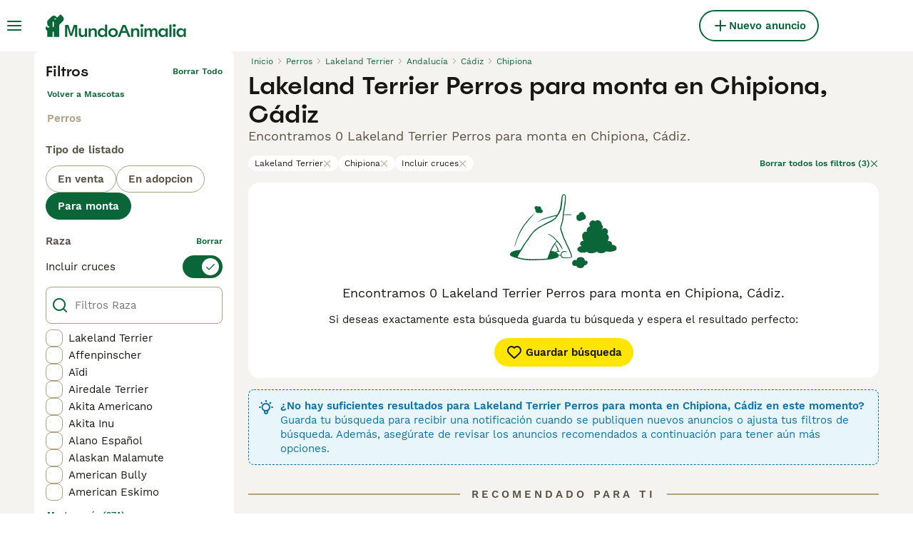

--- FILE ---
content_type: text/css; charset=UTF-8
request_url: https://www.mundoanimalia.com/_next/static/css/f0efc6a22facc828.css
body_size: 6990
content:
.Select_select__P_SJW{appearance:none;background-color:#fff;background-image:url("data:image/svg+xml,%3Csvg width='16' height='16' viewBox='0 0 16 16' fill='none' xmlns='http://www.w3.org/2000/svg'%3E%3Cpath d='M10.4313 10C10.9112 10 11.1763 10.5584 10.867 10.9286L8.43623 13.8024C8.20894 14.0659 7.79224 14.0659 7.56495 13.8024L5.13422 10.9286C4.82485 10.5647 5.08371 10 5.56985 10H10.4313ZM7.56495 2.19765C7.79224 1.93412 8.20894 1.93412 8.43623 2.19765L10.867 5.07137C11.1763 5.44157 10.9112 6 10.4313 6H5.56985C5.08371 6 4.82485 5.43529 5.13422 5.07137L7.56495 2.19765Z' fill='%233D3E4E'/%3E%3C/svg%3E%0A");background-position:right 12px top 50%;background-repeat:no-repeat;border:1px solid #b0a082;border-radius:8px;color:#171711;cursor:pointer;display:block;height:40px;outline:none;padding:8px calc(32px + 3px) 8px 16px;stroke:#171711;font-family:WorkSans;font-size:15px;font-weight:400;line-height:20px}.Select_select__P_SJW:hover{border-color:#595143}.Select_select__P_SJW:active{border-width:2px;padding:calc(8px - 1px) calc(32px + 3px) 8px 16px}.Select_select__P_SJW.Select_selectSizeNormalOnMobile__ZOwE6,.Select_select__P_SJW.Select_selectSizeNormal__S2LpF{height:48px}@media(min-width:1024px){.Select_select__P_SJW.Select_selectSizeNormalOnMobile__ZOwE6{height:52px}}.Select_select__P_SJW:focus{box-shadow:0 0 8px #5dc0f7}.Select_select__P_SJW:disabled{background-color:#ebe6df;border-color:#b0a082;color:#b0a082;pointer-events:none}.Select_select__P_SJW.Select_selectFullWidth__YccTn{width:100%}.Select_select__P_SJW.Select_error__zbwoh{border-color:#eb594e;color:#bf2713}.Select_select__P_SJW.Select_error__zbwoh:hover{border-color:#bf2713}.Select_select__P_SJW.Select_error__zbwoh:active{border-color:#eb594e}.ModalManager_modalManager__8uc62{bottom:0;display:flex;left:0;opacity:0;pointer-events:none;position:fixed;right:0;top:0;transition:opacity .15s linear;z-index:11}@media(min-width:768px){.ModalManager_modalManager__8uc62{z-index:5}}.ModalManager_modalManagerWithModals__NmJod{opacity:1;pointer-events:auto}.Breadcrumbs_breadcrumbsList__z6ncv{align-items:center;display:flex;flex-flow:row wrap;justify-content:flex-start;list-style-type:none;padding:0 8px;width:100%}@media(min-width:1024px){.Breadcrumbs_breadcrumbsList__z6ncv{padding:0}}.Breadcrumbs_breadcrumbsListItem__bC9uR{align-items:center;display:flex;height:28px;overflow:hidden}.Breadcrumbs_breadcrumbLink__2Hg2N{font-family:WorkSans;font-size:12px;font-weight:400;line-height:16px;color:#0a6638}.Breadcrumbs_breadcrumbLink__2Hg2N:hover,.Breadcrumbs_breadcrumbLink__2Hg2N:hover i{color:#172e1d}.Breadcrumbs_breadcrumbLink__2Hg2N{overflow:hidden;text-overflow:ellipsis;white-space:nowrap;padding:8px 4px}.Breadcrumbs_breadcrumbLink__2Hg2N:hover{text-decoration:underline}.Breadcrumbs_breadcrumbLinkDisabled__hF7MI{color:#b0a082}.Breadcrumbs_breadcrumbIcon__Za74_{color:#0a6638}.Loader_loader__wwOLF{align-items:center;display:flex;justify-content:center;position:relative}.Loader_loader__wwOLF div{animation:Loader_lds-ring__W8F_e 1.2s cubic-bezier(.5,0,.5,1) infinite;border-radius:50%;border-style:solid;box-sizing:border-box;display:block;position:absolute}.Loader_loader__wwOLF div:first-of-type{animation-delay:-.45s}.Loader_loader__wwOLF div:nth-of-type(2){animation-delay:-.3s}.Loader_loader__wwOLF div:nth-of-type(3){animation-delay:-.15s}@keyframes Loader_lds-ring__W8F_e{0%{transform:rotate(0deg)}to{transform:rotate(1turn)}}.Loader_loaderBlack__2lrV6 div{border-color:#171711 rgba(0,0,0,0) rgba(0,0,0,0)}.Loader_loaderPrimary__Qis83 div{border-color:#0a6638 rgba(0,0,0,0) rgba(0,0,0,0)}.Loader_loaderWhite__4uvTa div{border-color:#fff rgba(0,0,0,0) rgba(0,0,0,0)}.Loader_loaderBig__MHvTV{height:80px;width:80px}.Loader_loaderBig__MHvTV div{border-width:8px;height:60px;width:60px}.Loader_loaderMedium__8_RFq{height:40px;width:40px}.Loader_loaderMedium__8_RFq div{border-width:4px;height:30px;width:30px}.Loader_loaderSmall__1VRGB{height:24px;width:24px}.Loader_loaderSmall__1VRGB div{border-width:2.4px;height:18px;width:18px}.Loader_loaderTiny__Osl8O{height:15px;width:15px}.Loader_loaderTiny__Osl8O div{border-width:1.5px;height:11.25px;width:11.25px}.Badge_badgeWrapper__rK7_s{align-items:center;border-radius:4px;display:flex}.Badge_badgeWrapperPadding__PnsJY{padding:0 8px}.Badge_badgeIcon__S_KUO{font-weight:600;margin-right:4px}.Badge_badgeText__yKe3f{font-family:WorkSans;font-size:12px;font-weight:600;line-height:16px;letter-spacing:.6px;text-transform:uppercase;white-space:nowrap}.Badge_badgeLowercasedText__LObml{text-transform:none}.Badge_badgeCapitalizedText__7DiGd{text-transform:capitalize}.Pagination_wrapper__9nmT_,.Rating_wrapper__tBvST{align-items:center;display:flex}.Pagination_wrapper__9nmT_{justify-content:center;gap:4px}.Pagination_items__KGtxh{align-items:center;background-color:#fff;border-radius:88px;display:flex;height:40px;padding:0 4px}.Pagination_mobileWrapper__VJ5GA{display:flex}@media(min-width:1024px){.Pagination_mobileWrapper__VJ5GA{display:none}}.Pagination_desktopWrapper__uDnnw{display:none}@media(min-width:1024px){.Pagination_desktopWrapper__uDnnw{display:flex}}.Pagination_breakText__EWp3N{align-self:center;color:#0a6638;text-align:center;width:24px}.Pagination_pageItem__VcLll{background-color:#fff;border-radius:50%;color:#0a6638;height:38px;width:40px}.Pagination_pageItem__VcLll:hover{background-color:#ebe6df;color:#172e1d}.Pagination_pageItem__VcLll:focus{background-color:#172e1d;color:#fff}.Pagination_pageItem__VcLll:disabled{background-color:#ebe6df;color:#b0a082}.Pagination_pageItemActive__UhUA4{color:#171711}.EmptyResults_wrapper__gv_Ei{background-color:#fff;border-radius:16px;display:flex;flex-direction:column;justify-content:center;margin:0 16px;padding:16px}@media(min-width:768px){.EmptyResults_wrapper__gv_Ei{margin:0}}.EmptyResults_imageWrapper__BcYoR{height:104px;margin-bottom:24px;position:relative;width:100%}.EmptyResults_description__kokwO{font-family:WorkSans;font-size:15px;font-weight:400;line-height:20px;white-space:pre-wrap;color:#171711;text-align:center}.SearchEmptyResults_contentWrapper__DEL8n{align-items:center;display:flex;flex-direction:column;text-align:center}.SearchEmptyResults_title__qQMoG{font-family:WorkSans;font-size:18px;font-weight:400;line-height:22px;color:#171711;margin:0 48px}.SearchEmptyResults_subtitle__pHtI4{font-family:WorkSans;font-size:15px;font-weight:400;line-height:20px;color:#171711;margin-top:16px}.HiddenInput_input___ceTC{height:0;opacity:0;width:0}.HiddenInput_displayInitial__SuXnV,.HiddenInput_displayNone__K_fIs{display:none}.Checkbox_checkboxLabel__ihBf9{align-items:center;cursor:pointer;display:flex;flex-direction:row;flex-grow:1;justify-content:space-between;padding:0;-webkit-user-select:none;user-select:none;width:100%}.Checkbox_checkboxLabel__ihBf9 .Checkbox_styledCheckboxThemed__wFWMI,.Checkbox_checkboxLabel__ihBf9 .Checkbox_styledCheckbox__S2q5t{align-items:center;border:1px solid #b0a082;border-radius:8px;display:flex;flex-basis:24px;flex-shrink:0;height:24px;justify-content:center;width:24px}.Checkbox_checkboxLabel__ihBf9 .Checkbox_styledCheckboxThemed__wFWMI{border:2px solid #0a6638}.Checkbox_checkboxLabel__ihBf9 .Checkbox_styledCheckboxAlignStart__Rqv1n{align-self:flex-start}.Checkbox_checkboxLabel__ihBf9 .Checkbox_labelText__pvN5U{color:#171711;padding-left:8px}.Checkbox_checkboxLabel__ihBf9 .Checkbox_labelTextBig__IQ677{font-family:Spoof;font-size:20px;font-weight:500;line-height:24px}.Checkbox_checkboxLabel__ihBf9:hover .Checkbox_styledCheckboxThemed__wFWMI,.Checkbox_checkboxLabel__ihBf9:hover .Checkbox_styledCheckbox__S2q5t{border-color:#595143}.Checkbox_checkboxLabel__ihBf9:focus .Checkbox_styledCheckboxThemed__wFWMI,.Checkbox_checkboxLabel__ihBf9:focus .Checkbox_styledCheckbox__S2q5t{box-shadow:0 0 8px #5dc0f7}.Checkbox_checkboxLabel__ihBf9:active .Checkbox_styledCheckboxThemed__wFWMI,.Checkbox_checkboxLabel__ihBf9:active .Checkbox_styledCheckbox__S2q5t{border-color:#595143;border-width:2px}.Checkbox_checkboxLabel__ihBf9 .Checkbox_wrapper__3lFhT{align-items:center;display:flex;flex-direction:row;justify-content:space-between}.Checkbox_checkboxLabel__ihBf9 .Checkbox_wrapperReverse__tzt8D{width:100%;flex-direction:row-reverse}.Checkbox_checkboxLabel__ihBf9 .Checkbox_mobileSuffix__FZkic{display:initial;font-weight:400;margin-left:4px}@media(min-width:1280px){.Checkbox_checkboxLabel__ihBf9 .Checkbox_mobileSuffix__FZkic{display:none}}.Checkbox_checkboxLabel__ihBf9 .Checkbox_desktopSuffix___amSx{font-family:WorkSans;font-size:12px;font-weight:400;line-height:16px;display:initial}@media(min-width:1280px){.Checkbox_checkboxLabel__ihBf9 .Checkbox_desktopSuffix___amSx{display:none}}.Checkbox_checkboxLabel__ihBf9.Checkbox_checkboxLabelChecked__lGh84 .Checkbox_styledCheckboxThemed__wFWMI,.Checkbox_checkboxLabel__ihBf9.Checkbox_checkboxLabelChecked__lGh84 .Checkbox_styledCheckbox__S2q5t{border-color:#0a6638;border-width:2px;color:#0a6638}.Checkbox_checkboxLabel__ihBf9.Checkbox_checkboxLabelChecked__lGh84 .Checkbox_styledCheckboxThemed__wFWMI{background-color:#fff}.Checkbox_checkboxLabel__ihBf9.Checkbox_checkboxLabelChecked__lGh84:hover .Checkbox_styledCheckboxThemed__wFWMI,.Checkbox_checkboxLabel__ihBf9.Checkbox_checkboxLabelChecked__lGh84:hover .Checkbox_styledCheckbox__S2q5t{border-color:#074e2a;color:#074e2a}.Checkbox_checkboxLabel__ihBf9.Checkbox_checkboxLabelError__nHhRQ .Checkbox_labelText__pvN5U{color:#bf2713}.Checkbox_checkboxLabel__ihBf9.Checkbox_checkboxLabelError__nHhRQ .Checkbox_styledCheckboxThemed__wFWMI,.Checkbox_checkboxLabel__ihBf9.Checkbox_checkboxLabelError__nHhRQ .Checkbox_styledCheckbox__S2q5t{border-color:#bf2713;border-width:2px;color:#bf2713}.Checkbox_checkboxLabel__ihBf9.Checkbox_checkboxLabelError__nHhRQ:hover .Checkbox_styledCheckboxThemed__wFWMI,.Checkbox_checkboxLabel__ihBf9.Checkbox_checkboxLabelError__nHhRQ:hover .Checkbox_styledCheckbox__S2q5t{border-color:#bf2713;color:#bf2713}.Checkbox_checkboxLabel__ihBf9.Checkbox_checkboxLabelError__nHhRQ.Checkbox_checkboxLabelChecked__lGh84 .Checkbox_styledCheckboxThemed__wFWMI,.Checkbox_checkboxLabel__ihBf9.Checkbox_checkboxLabelError__nHhRQ.Checkbox_checkboxLabelChecked__lGh84 .Checkbox_styledCheckbox__S2q5t{background-color:#fadddc}.Checkbox_checkboxLabel__ihBf9.Checkbox_checkboxLabelDisabled__fYReR{cursor:default;pointer-events:none}.Checkbox_checkboxLabel__ihBf9.Checkbox_checkboxLabelDisabled__fYReR .Checkbox_labelText__pvN5U{color:#595143}.Checkbox_checkboxLabel__ihBf9.Checkbox_checkboxLabelDisabled__fYReR .Checkbox_styledCheckboxThemed__wFWMI,.Checkbox_checkboxLabel__ihBf9.Checkbox_checkboxLabelDisabled__fYReR .Checkbox_styledCheckbox__S2q5t{background-color:#ebe6df;border-color:#b0a082;border-width:2px;color:#b0a082}.Checkbox_checkboxLabelWithPadding__fcJBo{padding:4px}.Checkbox_helperTextWrapper__P_BQm{display:flex;align-items:center;gap:12px;padding:12px 4px}.Checkbox_helperText__Q03S4{font-family:WorkSans;font-weight:400;line-height:16px;font-size:12px;color:#8a6508}.Checkbox_helperIcon__BSVoo{color:#8a6508}.RatingLabel_wrapper__WN8wY{align-items:center;display:flex;gap:8px}.RatingLabel_label__XQCOX{font-family:WorkSans;font-size:12px;font-weight:600;line-height:16px}.FiltersCheckboxList_wrapper__R26bI{display:flex;flex-direction:column}.FiltersCheckboxList_listWrapper__vzxq1{display:flex;flex-direction:column;gap:8px}.FiltersCheckboxList_listWrapperInSeparateView__SQWPf{gap:0;margin-top:0}@media(min-width:1024px){.FiltersCheckboxList_filterCheckbox__ognM3{padding:0!important}}.FiltersCheckboxList_filterCheckboxLink__WYOQm{background-color:#fff;display:block}@media(min-width:1024px){.FiltersCheckboxList_filterCheckboxLink__WYOQm{background-color:rgba(0,0,0,0);border-bottom:unset;display:initial;padding:0}}.FiltersCheckboxList_filterCheckboxLinkInSeparateView__vxnOk{margin-bottom:2px;padding:8px}@media(min-width:1024px){.FiltersCheckboxList_hiddenOnDesktop__idqGf{display:none}}.FiltersCheckboxList_hiddenAfterVisibleOptions__2AxeY{display:none}.Label_label__GiplT{font-family:WorkSans;font-size:15px;font-weight:400;line-height:20px;color:#595143;left:16px;pointer-events:none;position:absolute;transform:translate(0) scale(1);transform-origin:top left;transition:color .2s cubic-bezier(0,0,.2,1) 0s,font-size .2s cubic-bezier(0,0,.2,1) 0s,transform .2s cubic-bezier(0,0,.2,1) 0s,opacity .2s cubic-bezier(0,0,.2,1) 0s;z-index:1}.Label_labelObscuring__MIkqS{padding-top:12px;right:17px;top:2px}.Label_labelDefault__up3bg{top:16px}.TextField_wrapper__4kqIQ{display:flex;height:48px;position:relative;width:100%}.TextField_textFieldPrefixBox__Rhh6x{align-items:center;bottom:0;display:flex;justify-content:center;left:0;padding-left:8px;position:absolute;top:0;z-index:1}.TextField_preserveSpaceForPrefix__oGtkM{padding-left:40px!important}.TextField_preserveSpaceForPrefix__oGtkM+label{left:40px!important}.TextField_input__svore{font-family:WorkSans;font-size:15px;font-weight:400;line-height:20px;background:#fff;border:1px solid #b0a082;border-radius:8px;color:#171711;height:100%;outline:none;padding:16px;position:absolute;width:100%}.TextField_input__svore:-internal-autofill-previewed,.TextField_input__svore:-internal-autofill-selected{background-color:#fff!important;box-shadow:inset 0 0 0 30px #fff!important;padding-bottom:8px;padding-top:22px}.TextField_input__svore:-internal-autofill-previewed+label,.TextField_input__svore:-internal-autofill-selected+label{transform:translateY(-8px) scale(.75)}.TextField_input__svore:hover{border-color:#595143}.TextField_input__svore:active{border-width:2px;padding-left:15px;padding-right:15px}.TextField_input__svore:disabled{background-color:#ebe6df;border-color:#b0a082;color:#b0a082;pointer-events:none}.TextField_input__svore:focus{box-shadow:inset 0 0 0 30px #fff,0 0 8px #5dc0f7!important}.TextField_input__svore::-webkit-inner-spin-button,.TextField_input__svore::-webkit-outer-spin-button{appearance:none}.TextField_input__svore::-webkit-datetime-edit{color:rgba(0,0,0,0)}.TextField_input__svore::-webkit-calendar-picker-indicator{cursor:pointer;height:300%;left:-150%;opacity:0;position:absolute;top:-150%;width:300%}.TextField_input__svore::-webkit-date-and-time-value{text-align:left}.TextField_input__svore[type=date]{appearance:none;-webkit-appearance:none}.TextField_input__svore[type=number]{appearance:textfield}.TextField_input__svore:not(:placeholder-shown,.TextField_noFloatingBehavior__Naj_X){padding-bottom:8px;padding-top:22px}.TextField_input__svore:not(:placeholder-shown,.TextField_noFloatingBehavior__Naj_X)::-webkit-datetime-edit{color:inherit}.TextField_input__svore:not(:placeholder-shown,.TextField_noFloatingBehavior__Naj_X)+label{color:#595143;transform:translateY(-8px) scale(.75)}.TextField_hasError__TfGkH{border-color:#eb594e}.TextField_hasError__TfGkH:not(.TextField_noFloatingBehavior__Naj_X){padding-bottom:8px;padding-top:22px}.TextField_hasError__TfGkH:hover{border-color:#bf2713}.TextField_hasError__TfGkH+label{color:#bf2713!important}.TextField_disableLabelTransform__bYbIm:not(:placeholder-shown){padding:16px}.TextField_disableLabelTransform__bYbIm:not(:placeholder-shown)+label{transform:none}.TextField_disableLabelTransform__bYbIm.TextField_hasError__TfGkH{padding:16px}.TextField_textFieldTransparentColor__GFEp_{color:rgba(0,0,0,0)}.TextField_textFieldTransparentColor__GFEp_::placeholder{color:rgba(0,0,0,0)}.TextField_textFieldSuffixWrapper__EP1Po{align-items:center;bottom:0;display:flex;pointer-events:none;position:absolute;right:16px;top:0;z-index:1}.TextField_textFieldSuffixWrapperWithAction__i31LC{cursor:pointer;pointer-events:auto}.SlideOutBody_slideOutBody__dj9tE{background-color:#f5f3f0;height:100%;overflow:auto;width:100%}.SlideOutHeader_slideOutHeader___YAnF{align-items:stretch;background-color:#f5f3f0;display:flex;flex-direction:column;left:0;position:absolute;right:0;top:0;z-index:2}.SlideOut_slideOut__r5UM3{bottom:0;display:flex;flex-basis:100%;flex-direction:column;flex-shrink:0;left:100%;position:fixed;right:0;top:0;width:100%;z-index:3}.SlideOut_slideOutAnimated___sNd8{transition:left .3s ease-out}.SlideOut_slideOutOpen__91Cdk{left:0}.AutocompleteInputMobile_autocompleteMobileHeader__xrah7{background-color:#fff;display:flex;flex-shrink:0;margin-bottom:2px;padding:8px 16px;z-index:1}.AutocompleteInputMobile_autocompleteMobileHeaderText__HHOJJ{font-family:Spoof;font-size:20px;font-weight:500;line-height:24px;color:#171711;margin:0 auto;text-transform:capitalize}.AutocompleteInputMobile_autocompleteMobileInput__S0GLW{background-color:#fff;box-shadow:0 1px 2px rgba(21,27,60,.1),0 1px 1px rgba(24,36,55,.15);display:flex;flex-direction:column;flex-shrink:0;padding:8px 16px;z-index:1}.AutocompleteInputMobile_autocompleteMobileSuggestions__nplH4{background-color:#fff;margin-top:115px}.AutocompleteInput_autocompleteWrapper__c2FuJ{display:flex;flex:1 1;position:relative}.AutocompleteInput_autocompleteSelectionWrapper__cH4xc{align-items:center;inset:0;cursor:pointer;display:flex;padding-left:40px;padding-right:8px;position:absolute}.AutocompleteInput_autocompleteSelectionWithLabel__qn_9m{padding-top:16px}.AutocompleteInput_autocompleteSelectionWithoutPrefix__42nxi{padding-left:16px;padding-right:16px}.AutocompleteInput_autocompleteSelectionWithSuffix__ijCft{padding-right:12px}.AutocompleteInput_autocompleteSuggestionList__VLv4i{background-color:#fff;border-radius:0 0 8px 8px;box-shadow:0 2px 4px rgba(21,27,60,.1),0 3px 6px rgba(24,36,55,.15);left:0;max-height:40vh;overflow:scroll;position:absolute;right:0;top:48px;z-index:3}.AutocompleteInput_autocompleteSuggestionListTitle__E__yS{font-family:WorkSans;font-size:12px;font-weight:600;line-height:16px;color:#b0a082;padding:16px 12px 4px;letter-spacing:.6px;text-transform:uppercase}.AutocompleteInput_autocompleteSuggestionItem__v5Whi{align-items:center;align-self:stretch;border-bottom:1px solid #ebe6df;cursor:pointer;display:flex;min-height:40px;padding:8px 16px}@media(min-width:768px){.AutocompleteInput_autocompleteSuggestionItem__v5Whi{padding:8px 12px}}.AutocompleteInput_backgroundHover__D_XFS{background-color:#ebe6df}.Field_field__02fK0{display:block;flex:1 1;position:relative}.Field_fieldDescriptionWrapper__TDQws{display:flex;margin-left:16px;margin-top:2px}.Field_fieldDescription__8Qsmo{font-family:WorkSans;font-size:12px;font-weight:400;line-height:16px;color:#595143}.Field_fieldErrorWrapper__bBC0a{display:flex;margin-left:16px;margin-top:2px}.Field_fieldError__w_m18{font-family:WorkSans;font-size:12px;font-weight:400;line-height:16px;color:#eb594e}.Field_fullWidth__o4lgw{width:100%}.Field_positionAbsolute__yC4Bj{position:absolute}.Field_positionStatic__d9sh0{position:static}.Field_errorMessageWithIcon__im6iA{display:flex;align-items:center;gap:4px}.SearchLocationV2Autocomplete_autocompleteSuggestionWrapper__OZd3o{align-items:center;display:flex;flex-direction:row;padding-right:4px;width:100%}.SearchLocationV2Autocomplete_withSecondaryLocation__m8zRF{align-items:baseline;flex-direction:column}.SearchLocationV2Autocomplete_suggestionItemPrimaryTextHighlighted__QHeBO mark{background-color:rgba(0,0,0,0);font-weight:600}.SearchLocationV2Autocomplete_suggestionItemPrimaryText__3nlMm{font-weight:600}.SearchLocationV2Autocomplete_suggestionItemPrimaryText__3nlMm,.SearchLocationV2Autocomplete_suggestionItemSecondaryText__0NTsI{font-family:WorkSans;font-size:12px;line-height:16px;overflow:hidden;text-overflow:ellipsis;white-space:nowrap;color:#595143;width:100%}.SearchLocationV2Autocomplete_suggestionItemSecondaryText__0NTsI{font-weight:400}.SearchLocationV2Autocomplete_gpsButton__cwmxG{color:#595143}.SearchLocationV3Autocomplete_wrapper__ODZcS{width:100%}.SearchLocationV3Autocomplete_autocompleteSuggestionWrapper__55OHc{display:flex;flex-direction:column;flex:1 1}.SearchLocationV3Autocomplete_suggestionItemPrimaryText__W_l2U{font-weight:600}.SearchLocationV3Autocomplete_suggestionItemPrimaryText__W_l2U,.SearchLocationV3Autocomplete_suggestionItemSecondaryText__b0Ezr{font-family:WorkSans;font-size:12px;line-height:16px;overflow:hidden;text-overflow:ellipsis;white-space:nowrap;color:#595143;width:100%}.SearchLocationV3Autocomplete_suggestionItemSecondaryText__b0Ezr{font-weight:400}.SearchLocationV3Autocomplete_gpsButton__oA3d8{color:#595143}.SearchLocationV3Autocomplete_selectedLocationWrapper__VZeCH{display:flex;justify-content:space-between;width:100%}.SearchLocationV3Autocomplete_selectedLocation__1ciKR{display:flex;flex-direction:column}.SearchLocationV3Autocomplete_postalTown__SiUO_{font-family:WorkSans;font-size:15px;font-weight:600;line-height:20px;color:#0a6638}@media(min-width:768px){.SearchLocationV3Autocomplete_postalTown__SiUO_{font-family:WorkSans;font-size:15px;font-weight:600;line-height:20px}}.SearchLocationV3Autocomplete_adminRegion2__nFlZK{font-family:WorkSans;font-size:12px;font-weight:400;line-height:16px;color:#171711}.SearchLocationV3Autocomplete_editButton__9dc32{gap:4px;margin-left:16px}.FiltersSelect_wrapper__rwpBL{background-color:#fff;display:flex;flex-direction:column;flex-shrink:0;margin-bottom:2px;padding:12px 16px}@media(min-width:1024px){.FiltersSelect_wrapper__rwpBL{margin-bottom:0;padding:12px 0 8px}}.FiltersSelect_wrapper__rwpBL{padding:0}.FiltersSelect_selectWrapper__NDlxt{display:flex;flex:1 1;padding-left:1px}.FiltersSelect_header__mcsRV{font-family:WorkSans;font-size:15px;font-weight:600;line-height:20px;color:#595143;margin-bottom:12px}.FiltersLocation_wrapper__WIGam{background-color:#fff;display:flex;flex-direction:column;flex-shrink:0;margin-bottom:2px;padding:12px 16px}@media(min-width:1024px){.FiltersLocation_wrapper__WIGam{margin-bottom:0;padding:12px 0 8px}}.FiltersLocation_autocompleteWrapper__WeKCz{display:flex;flex:1 1;padding-left:1px}.FiltersLocation_radiusWrapper__jAk9w{margin-bottom:0;margin-top:8px;padding:0}.FiltersLocation_header__5j1OG{font-family:WorkSans;font-size:15px;font-weight:600;line-height:20px;color:#595143;margin-bottom:12px}.FiltersLocation_caption__Y19d7{font-family:WorkSans;font-size:12px;font-weight:400;line-height:16px;color:#595143;margin-bottom:4px}.FiltersLocationRegionList_wrapper__oheWI{margin-top:8px}.FiltersLocationRegionList_header__BTgfB{font-family:WorkSans;font-size:15px;font-weight:600;line-height:20px;color:#595143;margin-bottom:12px}.FiltersLocationRegionList_caption__N6_VJ{font-family:WorkSans;font-size:12px;font-weight:400;line-height:16px;color:#595143;margin-bottom:4px}.FiltersLocationRegionList_showAllButton__C90Ch{align-items:center;background-color:rgba(0,0,0,0);border:none;display:flex}.FiltersLocationRegionList_showAllButton__C90Ch:hover{cursor:pointer}.FiltersLocationRegionList_showAllButton__C90Ch:disabled{color:#b0a082;pointer-events:none}.FiltersLocationRegionList_showAllButton__C90Ch{color:#0a6638}.FiltersLocationRegionList_showAllButton__C90Ch:hover,.FiltersLocationRegionList_showAllButton__C90Ch:hover i{color:#172e1d}.FiltersLocationRegionList_showAllButton__C90Ch{font-family:WorkSans;font-size:12px;font-weight:600;line-height:16px;margin-top:4px}.ButtonRow_buttonRowWrapper__KS3i_{align-items:stretch;display:flex;justify-content:space-between;min-height:60px}.ButtonRow_buttonRowButton__6Xx7T{align-items:flex-start;background-color:#fff;border-radius:0;flex-direction:column;flex-grow:1;overflow:hidden;padding:8px 0}.ButtonRow_buttonRowIconButton__RADnR{padding-left:12px;padding-right:8px}.ButtonRow_buttonRowBottomText__t_ZTk{overflow:hidden;text-overflow:ellipsis;white-space:nowrap;max-width:100%}.ButtonRow_buttonRowTextPrimary__3USlQ{color:#0a6638}.ButtonRow_buttonRowTextSmall__Vj_Od{font-family:WorkSans;font-size:12px;font-weight:400;line-height:16px}.ButtonRow_buttonRowTextUltraLight__PBpNI{color:#b0a082}.ButtonRow_buttonRowTextLight__YkCdT{color:#595143}.ButtonRow_buttonRowTextNormal__8o91c{color:#171711}.FiltersHeader_wrapper__lVjJm{align-items:center;background-color:#fff;display:flex;flex-direction:row;justify-content:space-between;margin-bottom:2px;padding:16px;z-index:1;position:relative}@media(min-width:1024px){.FiltersHeader_wrapper__lVjJm{margin:0;padding:0}}.FiltersHeader_middleLabel__B6jBy{overflow:hidden;text-overflow:ellipsis;white-space:nowrap;font-family:WorkSans;font-size:15px;font-weight:600;line-height:20px;color:#171711;text-transform:capitalize;position:absolute;left:50%;transform:translateX(-50%)}@media(min-width:1024px){.FiltersHeader_middleLabel__B6jBy{font-family:Spoof;font-size:20px;font-weight:500;line-height:24px;position:static;left:unset;transform:none}}.FiltersHeader_rightLabel__REEmw{font-family:WorkSans;font-size:12px;font-weight:600;line-height:16px;color:#0a6638;text-transform:capitalize}.FiltersHeader_backButton__eXM4d{align-items:center;background-color:rgba(0,0,0,0);border:none}.FiltersHeader_backButton__eXM4d:hover{cursor:pointer}.FiltersHeader_backButton__eXM4d:disabled{color:#b0a082;pointer-events:none}.FiltersHeader_backButton__eXM4d{color:#0a6638}.FiltersHeader_backButton__eXM4d:hover,.FiltersHeader_backButton__eXM4d:hover i{color:#172e1d}.FiltersHeader_backButton__eXM4d{display:flex;height:100%;margin-right:8px}@media(min-width:1024px){.FiltersHeader_backButton__eXM4d{display:none}}.FiltersHeader_rightButton__g16lP{align-items:center;background-color:rgba(0,0,0,0);border:none;display:flex}.FiltersHeader_rightButton__g16lP:hover{cursor:pointer}.FiltersHeader_rightButton__g16lP:disabled{color:#b0a082;pointer-events:none}.FiltersHeader_rightButton__g16lP{color:#171711}.FiltersHeader_rightButton__g16lP:hover,.FiltersHeader_rightButton__g16lP:hover i{color:#0a6638}.FiltersHeader_rightButton__g16lP{height:100%;margin-left:8px}@media(min-width:1024px){.FiltersHeader_rightButton__g16lP{align-items:center;background-color:rgba(0,0,0,0);border:none;display:flex}.FiltersHeader_rightButton__g16lP:hover{cursor:pointer}.FiltersHeader_rightButton__g16lP:disabled{color:#b0a082;pointer-events:none}.FiltersHeader_rightButton__g16lP{color:#0a6638}.FiltersHeader_rightButton__g16lP:hover,.FiltersHeader_rightButton__g16lP:hover i{color:#172e1d}}.Switch_switchLabel__a41kI{align-items:center;cursor:pointer;display:flex;flex-direction:row;flex-grow:1;justify-content:space-between;padding:0;-webkit-user-select:none;user-select:none;width:100%}.Switch_labelText__dWs3b{color:#171711}.Switch_labelTextBig__KoIDL{font-family:Spoof;font-size:20px;font-weight:500;line-height:24px}.Switch_wrapper__fz5W_{align-items:center;display:flex;flex-direction:row;justify-content:space-between;flex:1 1;gap:8px}.Switch_switchTrack__oUZRb{width:56px;height:32px;background:#fff;border-radius:16px;border:2px solid #b0a082;position:relative;transition:background-color .2s,border-color .2s;display:flex;flex-shrink:0;align-items:center;box-sizing:border-box;padding:2px 3px}.Switch_switchThumb__SV3jl{width:24px;height:24px;background:#b0a082;border-radius:12px;box-shadow:1px 1px 1px rgba(23,23,23,.1),0 1px 2px rgba(23,23,23,.1);transition:transform .2s,background-color .2s;display:flex;align-items:center;justify-content:center}.Switch_switchLabelChecked__8NmWr .Switch_switchTrack__oUZRb{background:#0a6638;border-color:#0a6638}.Switch_switchLabelChecked__8NmWr .Switch_switchThumb__SV3jl{transform:translateX(22px);background:#fff;color:#0a6638}.Switch_switchLabelDisabled__RBpn_{cursor:default;pointer-events:none}.Switch_switchLabelDisabled__RBpn_ .Switch_labelText__dWs3b{color:#595143}.Switch_switchLabelDisabled__RBpn_ .Switch_switchTrack__oUZRb{background:#ebe6df;border-color:#b0a082}.Switch_switchLabelDisabled__RBpn_ .Switch_switchThumb__SV3jl{background:#b0a082;color:#ebe6df}.Switch_switchLabelError__Rof61 .Switch_switchTrack__oUZRb{border-color:#eb594e;background:#fadddc}.Switch_switchLabelError__Rof61 .Switch_switchThumb__SV3jl{background:#eb594e;color:#fff}.FiltersSwitch_wrapper__pL2WT{background-color:#fff;display:flex;flex-direction:column;flex-shrink:0;margin-bottom:2px;padding:12px 16px}@media(min-width:1024px){.FiltersSwitch_wrapper__pL2WT{margin-bottom:0;padding:12px 0 8px}}.FiltersSwitch_wrapper__pL2WT{margin-top:-2px;padding:0 0 16px}@media(min-width:768px){.FiltersSwitch_wrapper__pL2WT{padding:0 0 12px}}.FiltersOptionsListExpand_wrapper__w_jMd{align-items:flex-start;display:flex;flex-direction:column}.FiltersOptionsListExpand_buttonText___7ZBI{font-family:WorkSans;font-size:12px;font-weight:600;line-height:16px}.FiltersOptionsListExpand_button__Ft0Na{align-items:center;background-color:rgba(0,0,0,0);border:none;display:flex}.FiltersOptionsListExpand_button__Ft0Na:hover{cursor:pointer}.FiltersOptionsListExpand_button__Ft0Na:disabled{color:#b0a082;pointer-events:none}.FiltersOptionsListExpand_button__Ft0Na{color:#0a6638}.FiltersOptionsListExpand_button__Ft0Na:hover,.FiltersOptionsListExpand_button__Ft0Na:hover i{color:#172e1d}.FiltersOptionsListExpand_button__Ft0Na{padding:12px 0 0 2px}.TextInput_textInputWrapper__AcB7X{display:inline-flex;position:relative;width:100%}.TextInput_textInputPrefixBox__1Ipjf{align-items:center;bottom:0;display:flex;justify-content:center;left:0;padding-left:8px;position:absolute;top:0;z-index:1}.TextInput_textInput__kK5ig{font-family:WorkSans;font-size:15px;font-weight:400;line-height:20px;background-color:#fff;border:1px solid;border-radius:8px;color:#171711;display:block;outline:0;padding-left:16px;padding-right:16px;position:relative;width:100%}@media(min-width:1024px){.TextInput_textInput__kK5ig{font-family:WorkSans;font-size:15px;font-weight:400;line-height:20px}}.TextInput_textInput__kK5ig::-webkit-inner-spin-button,.TextInput_textInput__kK5ig::-webkit-outer-spin-button{appearance:none}.TextInput_textInput__kK5ig[type=number],.TextInput_textInput__kK5ig[type=search]{appearance:textfield}.TextInput_textInput__kK5ig[type=search]::-webkit-search-cancel-button{appearance:none}.TextInput_textInput__kK5ig:focus{box-shadow:0 0 8px #5dc0f7}.TextInput_textInputSmallOnMobile__7_eqp,.TextInput_textInputSmall__3_T5o{height:40px}@media(min-width:768px){.TextInput_textInputSmallOnMobile__7_eqp{height:48px}}.TextInput_textInputNormalOnMobile__KLxif,.TextInput_textInputNormal__exLPz{height:48px}@media(min-width:768px){.TextInput_textInputNormalOnMobile__KLxif{height:52px}}.TextInput_textInputErrorState__cfvbW{border:1px solid;color:#bf2713}.TextInput_textInputErrorState__cfvbW:active,.TextInput_textInputErrorState__cfvbW:focus{border:1px solid #eb594e;margin-left:-1px;margin-right:-1px}.TextInput_textInputDefaultState__ixtG5{border-color:#b0a082}.TextInput_textInputDefaultState__ixtG5:hover{border-color:#595143}.TextInput_textInputDefaultState__ixtG5:active{border:2px solid #595143;margin-left:-1px;margin-right:-1px}.TextInput_textInputPrefixPadding__mt6L_{padding-left:40px}.TextInput_textInputSuffixPadding__THd4_{padding-right:12px}.TextInput_textInputClearIconPadding__aD45b{padding-right:32px}.TextInput_textInputTextCenter__6B2gn{text-align:center}.TextInput_textInputTransparentColor___TxQ9{color:rgba(0,0,0,0)}.TextInput_textInputTransparentColor___TxQ9::placeholder{color:rgba(0,0,0,0)}.TextInput_textInputSuffixWrapper__uDZDb{bottom:0;display:flex;margin-right:16px;position:absolute;right:0;top:0}.TextInput_textInputClearSuffix___q_Ik{align-items:center;cursor:pointer;display:flex;justify-content:center;margin:0;padding:0;width:12px;z-index:1}.TextInput_textInputSuffix__vFYMB{align-items:center;display:flex;justify-content:center;margin-left:8px;z-index:1}.FiltersOptionsList_wrapper__B0N2h{background-color:#fff;display:flex;flex-direction:column;flex-shrink:0;margin-bottom:2px;padding:12px 16px}@media(min-width:1024px){.FiltersOptionsList_wrapper__B0N2h{margin-bottom:0;padding:12px 0 8px}}.FiltersOptionsList_wrapperSeparateView__kKCEB{padding-bottom:0;padding-top:0}.FiltersOptionsList_headerClearMargin__CKy92{margin:0}.FiltersOptionsList_slideBodyWrapper__K7gCy{display:flex;flex-direction:column;padding-top:48px;border-top:2px solid #ebe6df}@media(min-width:1024px){.FiltersOptionsList_slideBodyWrapper__K7gCy{padding-top:0;border-top:none}}.FiltersOptionsList_slideBodyWrapperSearchable__lePlw{padding-top:122px}@media(min-width:1024px){.FiltersOptionsList_slideBodyWrapperSearchable__lePlw{padding-top:0}}.FiltersOptionsList_slideBodySearchWrapper__7VTnz{background-color:#fff;display:flex;flex-direction:row;margin-top:2px;padding:12px 16px}.FiltersOptionsList_searchWrapper__YX9r5{display:flex;padding-bottom:8px}.FiltersOptionsList_headerWrapper___UW1r{align-items:center;display:flex;justify-content:space-between;margin-bottom:12px}.FiltersOptionsList_header__X1tTK{font-family:WorkSans;font-size:15px;font-weight:600;line-height:20px;color:#595143;margin-bottom:0}.FiltersOptionsList_selectedOptions__tcJe1{margin-bottom:12px}.FiltersOptionsList_clearButton__EqJp7{align-items:center;background-color:rgba(0,0,0,0);border:none;display:flex}.FiltersOptionsList_clearButton__EqJp7:hover{cursor:pointer}.FiltersOptionsList_clearButton__EqJp7:disabled{color:#b0a082;pointer-events:none}.FiltersOptionsList_clearButton__EqJp7:hover,.FiltersOptionsList_clearButton__EqJp7:hover i{color:#172e1d}.FiltersOptionsList_clearButton__EqJp7{font-family:WorkSans;font-size:12px;font-weight:600;line-height:16px;color:#0a6638;justify-content:center;margin-left:8px;min-width:50px;text-transform:capitalize}@media(min-width:1024px){.FiltersOptionsList_clearButton__EqJp7{min-width:unset}}.FiltersRadioList_wrapper__0UFqY{display:flex;flex-direction:column;gap:2px}@media(min-width:1024px){.FiltersRadioList_wrapper__0UFqY{display:flex;flex-flow:row wrap;gap:8px}}.FiltersRadioList_button__2p1hY{align-items:center;border:none;border-radius:600px;box-sizing:border-box;cursor:pointer;display:flex;justify-content:center;white-space:nowrap}.FiltersRadioList_button__2p1hY:focus{outline:0}.FiltersRadioList_button__2p1hY:disabled{cursor:auto;pointer-events:none}.FiltersRadioList_button__2p1hY{font-family:WorkSans;font-size:15px;font-weight:600;line-height:20px;background-color:#fff;border-radius:0;color:#0a6638;gap:8px;justify-content:space-between;min-height:56px;padding:8px 16px 8px 32px}@media(min-width:1024px){.FiltersRadioList_button__2p1hY{align-items:center;border:none;border-radius:600px;box-sizing:border-box;cursor:pointer;display:flex;justify-content:center;white-space:nowrap}.FiltersRadioList_button__2p1hY:focus{outline:0}.FiltersRadioList_button__2p1hY:disabled{cursor:auto;pointer-events:none}.FiltersRadioList_button__2p1hY{background-color:#fff;border:1px solid #b0a082;color:#171711}.FiltersRadioList_button__2p1hY:hover{border-color:#171711}.FiltersRadioList_button__2p1hY:focus{box-shadow:0 0 8px #5dc0f7}.FiltersRadioList_button__2p1hY:disabled{border-color:#b0a082;color:#b0a082}.FiltersRadioList_button__2p1hY{color:#595143;min-height:unset;padding:8px 16px}}.FiltersRadioList_buttonActive__DP9Pe{color:#171711}@media(min-width:1024px){.FiltersRadioList_buttonActive__DP9Pe{background-color:#0a6638;border-color:#0a6638;color:#fff;cursor:auto;pointer-events:none}.FiltersRadioList_icon__2YG31{display:none}}.RangeInput_rangeInput__VYzV7{display:flex;flex-direction:row;width:100%}.RangeInput_rangeInputWrapper___c8bb{background-color:#fff;display:flex;flex-basis:50%;padding-left:1px;position:relative;flex-direction:column}.RangeInput_rangeInputWrapper___c8bb:first-of-type{margin-right:16px}.RangeInput_rangeInputLabel__S0STB{font-family:WorkSans;font-size:15px;font-weight:400;line-height:20px;margin-bottom:2px}.RangeInput_rangeInputField__Tc9w3{padding-left:24px!important}.RangeInput_rangeInputField--hasSuffix__snvQg{padding-right:50px!important}.RangeInput_rangeInputPlaceholderWrapper__oWfyH{align-items:center;bottom:0;display:flex;left:50%;pointer-events:none;position:absolute;top:0;transform:translateX(-50%)}input:focus~.RangeInput_rangeInputPlaceholderWrapper__oWfyH{display:none}.RangeInput_rangeInputPlaceholder__J9c2c{font-family:WorkSans;font-size:15px;font-weight:400;line-height:20px;color:#595143}.RangeInput_rangeInputPrefix__1CNng,.RangeInput_rangeInputSuffix__PX5EZ{color:#595143}.RangeInput_rangeInputSuffix__PX5EZ{margin-right:-4px}.RangeInput_rangeInputPrefix__1CNng{margin-left:2px}.RangeSelect_rangeSelect__T_tKc{display:flex;flex-direction:row;width:100%}.RangeSelect_rangeSelectWrapper__FE3zF{background-color:#fff;display:flex;flex-basis:50%;padding-left:1px;position:relative}.RangeSelect_rangeSelectWrapper__FE3zF:first-of-type{margin-right:16px}.RangeSelect_rangeSelectWrapper__FE3zF select{width:100%}.FiltersRange_wrapper__Gyns_{background-color:#fff;display:flex;flex-direction:column;flex-shrink:0;margin-bottom:2px;padding:12px 16px}@media(min-width:1024px){.FiltersRange_wrapper__Gyns_{margin-bottom:0;padding:12px 0 8px}}.FiltersRange_header__6wfUP{font-family:WorkSans;font-size:15px;font-weight:600;line-height:20px;color:#595143;margin-bottom:12px}.FiltersText_wrapper__jMFu3{background-color:#fff;display:flex;flex-direction:column;flex-shrink:0;margin-bottom:2px;padding:12px 16px}@media(min-width:1024px){.FiltersText_wrapper__jMFu3{margin-bottom:0;padding:12px 0 8px}}.FiltersText_header__C62tJ{font-family:WorkSans;font-size:15px;font-weight:600;line-height:20px;color:#595143;margin-bottom:12px}.FiltersText_counterWrapper__9up5w{display:flex;margin-top:4px}.FiltersText_counterText__09tZS{font-family:WorkSans;font-size:12px;font-weight:400;line-height:16px;padding-left:16px;color:#595143}.FiltersCategory_wrapper__RyFOT{background-color:#fff;display:flex;flex-direction:column;flex-shrink:0;margin-bottom:2px;padding:12px 16px}@media(min-width:1024px){.FiltersCategory_wrapper__RyFOT{margin-bottom:0;padding:12px 0 8px}}.FiltersCategory_wrapper__RyFOT{padding-bottom:0;padding-top:0}@media(min-width:1024px){.FiltersCategory_wrapper__RyFOT{padding-bottom:12px;padding-top:12px}}.FiltersCategory_categoryLinksWrapper__Ur_gh{display:flex;flex-direction:column;padding-top:48px;border-top:2px solid #f5f3f0;gap:2px}@media(min-width:1024px){.FiltersCategory_categoryLinksWrapper__Ur_gh{border-top:none;padding-top:0;gap:12px}}.FiltersCategory_parentCategoryWrapper__nYBmt{display:none}@media(min-width:1024px){.FiltersCategory_parentCategoryWrapper__nYBmt{align-items:center;display:flex;flex-direction:row;justify-content:flex-start;margin-bottom:16px}}.FiltersCategory_categoryNameWrapper__O0TZn{display:flex;align-items:center;gap:16px}.FiltersCategory_categoryRightIcon__B9pS9{padding-right:8px}.FiltersCategory_categoryLabelSmall__z5TcU{font-family:WorkSans;font-size:15px;font-weight:600;line-height:20px}.FiltersCategory_parentCategoryLink__iy0Hp{align-items:center;background-color:rgba(0,0,0,0);border:none;display:flex}.FiltersCategory_parentCategoryLink__iy0Hp:hover{cursor:pointer}.FiltersCategory_parentCategoryLink__iy0Hp:disabled{color:#b0a082;pointer-events:none}.FiltersCategory_parentCategoryLink__iy0Hp{color:#0a6638}.FiltersCategory_parentCategoryLink__iy0Hp:hover,.FiltersCategory_parentCategoryLink__iy0Hp:hover i{color:#172e1d}.FiltersCategory_parentCategoryLink__iy0Hp{font-family:WorkSans;font-size:12px;font-weight:600;line-height:16px;padding-left:2px}.FiltersCategory_categoryLinkDesktop__Plbd4{align-items:center;background-color:rgba(0,0,0,0);border:none;display:flex}.FiltersCategory_categoryLinkDesktop__Plbd4:hover{cursor:pointer}.FiltersCategory_categoryLinkDesktop__Plbd4:disabled{color:#b0a082;pointer-events:none}.FiltersCategory_categoryLinkDesktop__Plbd4{color:#0a6638}.FiltersCategory_categoryLinkDesktop__Plbd4:hover,.FiltersCategory_categoryLinkDesktop__Plbd4:hover i{color:#172e1d}.FiltersCategory_categoryLinkDesktop__Plbd4{font-family:WorkSans;font-size:15px;font-weight:600;line-height:20px;padding-left:2px}.FiltersCategory_categoryLinkDesktopActive__B_0gw{color:#b0a082}.FiltersCategory_categoryLink__CMJHT{align-items:center;background-color:#fff;color:#171711;display:flex;flex-direction:row;height:62px;justify-content:space-between;padding:0 16px;width:100%}.FiltersHeight_wrapper__3G_9r{background-color:#fff;display:flex;flex-direction:column;flex-shrink:0;margin-bottom:2px;padding:12px 16px}@media(min-width:1024px){.FiltersHeight_wrapper__3G_9r{margin-bottom:0;padding:12px 0 8px}}.FiltersHeight_header__oZzJn{font-family:WorkSans;font-size:15px;font-weight:600;line-height:20px;color:#595143;margin-bottom:12px}.FiltersHeight_rangeSelect___Hs06{display:flex;flex-direction:row;gap:16px;width:100%}.FiltersHeight_rangeSelectWrapper__agJRe{display:flex;flex-basis:50%;padding-left:1px;position:relative}.FiltersHeight_rangeSelectWrapper__agJRe select{width:100%}.FiltersHeight_rangeHeight__NxGlp{padding-left:0;padding-right:0;padding-bottom:0}.FiltersFooter_wrapper__cBQSQ{bottom:0;display:flex;position:absolute;width:100%;z-index:1;padding:12px;background-color:#fff;height:56px;gap:12px;border-top:1px solid #f5f3f0}@media(min-width:1024px){.FiltersFooter_wrapper__cBQSQ{display:none}}.FiltersFooter_showResultsText__GG7A_,.FiltersFooter_totalItemsText__DSpTr{font-family:WorkSans;font-size:15px;font-weight:600;line-height:20px}.FiltersFooter_totalItemsText__DSpTr{margin-left:2px}.FiltersFooter_showResultsButton__yMGd8{align-items:center;border:none;border-radius:600px;box-sizing:border-box;cursor:pointer;display:flex;justify-content:center;white-space:nowrap}.FiltersFooter_showResultsButton__yMGd8:focus{outline:0}.FiltersFooter_showResultsButton__yMGd8:disabled{cursor:auto;pointer-events:none}.FiltersFooter_showResultsButton__yMGd8{background-color:#0a6638;color:#fff}.FiltersFooter_showResultsButton__yMGd8:hover{box-shadow:0 8px 16px -8px rgba(10,102,56,.64)}.FiltersFooter_showResultsButton__yMGd8:active{background-color:#172e1d;color:#fff}.FiltersFooter_showResultsButton__yMGd8:disabled{background-color:#ebe6df;color:#b0a082}.FiltersFooter_showResultsButton__yMGd8:focus{box-shadow:0 0 8px #5dc0f7}.FiltersFooter_showResultsButton__yMGd8{height:36px;padding:0 24px;width:100%}.FiltersButton_searchButton__5W7ZR{align-items:center;border:none;border-radius:600px;box-sizing:border-box;cursor:pointer;display:flex;justify-content:center;white-space:nowrap}.FiltersButton_searchButton__5W7ZR:focus{outline:0}.FiltersButton_searchButton__5W7ZR:disabled{cursor:auto;pointer-events:none}.FiltersButton_searchButton__5W7ZR{background-color:#0a6638;color:#fff}.FiltersButton_searchButton__5W7ZR:hover{box-shadow:0 8px 16px -8px rgba(10,102,56,.64)}.FiltersButton_searchButton__5W7ZR:active{background-color:#172e1d;color:#fff}.FiltersButton_searchButton__5W7ZR:disabled{background-color:#ebe6df;color:#b0a082}.FiltersButton_searchButton__5W7ZR:focus{box-shadow:0 0 8px #5dc0f7}.FiltersButton_searchButton__5W7ZR{height:40px}.FiltersButton_searchButtonText__5yE_h{font-family:WorkSans;font-size:15px;font-weight:600;line-height:20px;margin-left:8px}.SeoDynamicLinks_seoDynamicLinksWrapper___PZ64{background-color:#fff;border-radius:0;display:flex;flex-direction:column;margin:16px 0;padding:16px}@media(min-width:768px){.SeoDynamicLinks_seoDynamicLinksWrapper___PZ64{border-radius:8px;margin:16px 0}}@media(min-width:1024px){.SeoDynamicLinks_seoDynamicLinksWrapper___PZ64{margin-bottom:40px;margin-top:8px}}.SeoDynamicLinks_seoDynamicLinksList__ZgU6s{column-count:2;display:block;list-style:none}@media(min-width:768px){.SeoDynamicLinks_seoDynamicLinksList__ZgU6s{column-count:3}}@media(min-width:1024px){.SeoDynamicLinks_seoDynamicLinksList__ZgU6s{column-count:5}}.SeoDynamicLinks_seoDynamicLinksLink__B8Xnx{font-family:WorkSans;font-size:15px;font-weight:600;line-height:20px;color:#595143}.SeoDynamicLinks_seoDynamicLinksLink__B8Xnx:hover,.SeoDynamicLinks_seoDynamicLinksLink__B8Xnx:hover i{color:#171711}.SeoDynamicLinks_seoDynamicLinksLink__B8Xnx{page-break-inside:avoid;break-inside:avoid;display:block;overflow-wrap:break-word;padding:8px 0}.SeoDynamicLinks_seoDynamicLinksLink__B8Xnx:first-letter{text-transform:capitalize}